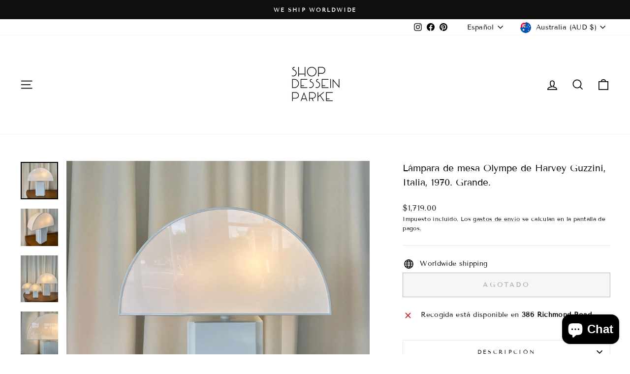

--- FILE ---
content_type: text/javascript; charset=utf-8
request_url: https://shopdesseinparke.co/es-au/products/olympe-large.js
body_size: 1200
content:
{"id":8557299794152,"title":"Lámpara de mesa Olympe de Harvey Guzzini, Italia, 1970. Grande.","handle":"olympe-large","description":"\u003cp\u003e Esta lámpara Olympe de mediados de siglo es la versión más grande diseñada por los hermanos Guzzini para ED.\u003c\/p\u003e\n\n \u003cp\u003eSe compone de elegantes volúmenes geométricos combinados con paneles acrílicos semiopacos en forma de media luna que crean una luz cálida, suave y difusa. Tiene una base metálica y la pantalla está abierta por detrás para facilitar el cambio de bombillas.\u003c\/p\u003e\n\n\u003cp\u003e Muy rara de encontrar, esta lámpara ha sido bellamente restaurada, está en excelentes condiciones y viene con la etiqueta original, pero no hay que olvidar que es vintage.\u003c\/p\u003e\n\n\u003cp\u003e A lo largo de los años se ha usado y cuidado, por lo que no está en perfecto estado. Esta es la magia de las antigüedades y lo vintage. Cómpralo solo si compartes esta filosofía con el corazón.\u003c\/p\u003e\n\n\u003cp\u003e Detalles de la lámpara:\u003c\/p\u003e\n\n\u003cp\u003e Recableado para los estándares de Nueva Zelanda\u003c\/p\u003e\n\n\u003cp\u003e Alto 62 cm x Ancho 56 cm x Profundidad 21 cm\u003c\/p\u003e\n\n\u003cp\u003e 2 bombillas de 60w máx.\u003c\/p\u003e","published_at":"2024-02-10T15:00:07+13:00","created_at":"2024-02-10T15:00:07+13:00","vendor":"Shop Dessein Parke","type":"Table Lamp","tags":["lamps","new arrival","Table lamp","vintage"],"price":171900,"price_min":171900,"price_max":171900,"available":false,"price_varies":false,"compare_at_price":null,"compare_at_price_min":0,"compare_at_price_max":0,"compare_at_price_varies":false,"variants":[{"id":45449046130920,"title":"Default Title","option1":"Default Title","option2":null,"option3":null,"sku":"","requires_shipping":true,"taxable":true,"featured_image":null,"available":false,"name":"Lámpara de mesa Olympe de Harvey Guzzini, Italia, 1970. Grande.","public_title":null,"options":["Default Title"],"price":171900,"weight":8000,"compare_at_price":null,"inventory_management":"shopify","barcode":"","requires_selling_plan":false,"selling_plan_allocations":[]}],"images":["\/\/cdn.shopify.com\/s\/files\/1\/0657\/7012\/7592\/files\/IMG_3585_1.jpg?v=1758428405","\/\/cdn.shopify.com\/s\/files\/1\/0657\/7012\/7592\/files\/IMG_3591.jpg?v=1758428425","\/\/cdn.shopify.com\/s\/files\/1\/0657\/7012\/7592\/files\/IMG_3583.jpg?v=1707531024","\/\/cdn.shopify.com\/s\/files\/1\/0657\/7012\/7592\/files\/IMG_3576.jpg?v=1707531044","\/\/cdn.shopify.com\/s\/files\/1\/0657\/7012\/7592\/files\/IMG_3553.jpg?v=1707531063","\/\/cdn.shopify.com\/s\/files\/1\/0657\/7012\/7592\/files\/IMG_3570.jpg?v=1707531081"],"featured_image":"\/\/cdn.shopify.com\/s\/files\/1\/0657\/7012\/7592\/files\/IMG_3585_1.jpg?v=1758428405","options":[{"name":"Título","position":1,"values":["Default Title"]}],"url":"\/es-au\/products\/olympe-large","media":[{"alt":"White table lamp by Harvey Guzzini, with a semi-circular shade, sitting on a wooden table.","id":35415372202216,"position":1,"preview_image":{"aspect_ratio":1.0,"height":2947,"width":2947,"src":"https:\/\/cdn.shopify.com\/s\/files\/1\/0657\/7012\/7592\/files\/IMG_3585_1.jpg?v=1758428405"},"aspect_ratio":1.0,"height":2947,"media_type":"image","src":"https:\/\/cdn.shopify.com\/s\/files\/1\/0657\/7012\/7592\/files\/IMG_3585_1.jpg?v=1758428405","width":2947},{"alt":"White Olympe table lamp from Harvey Guzzini, featuring a semi-circular shade and a cubic base.","id":35415343399144,"position":2,"preview_image":{"aspect_ratio":1.0,"height":2947,"width":2947,"src":"https:\/\/cdn.shopify.com\/s\/files\/1\/0657\/7012\/7592\/files\/IMG_3591.jpg?v=1758428425"},"aspect_ratio":1.0,"height":2947,"media_type":"image","src":"https:\/\/cdn.shopify.com\/s\/files\/1\/0657\/7012\/7592\/files\/IMG_3591.jpg?v=1758428425","width":2947},{"alt":"White table lamp by Harvey Guzzini, featuring a semi-circular shade on a rectangular base, sitting on a wooden surface.","id":35415343431912,"position":3,"preview_image":{"aspect_ratio":0.796,"height":3703,"width":2947,"src":"https:\/\/cdn.shopify.com\/s\/files\/1\/0657\/7012\/7592\/files\/IMG_3583.jpg?v=1707531024"},"aspect_ratio":0.796,"height":3703,"media_type":"image","src":"https:\/\/cdn.shopify.com\/s\/files\/1\/0657\/7012\/7592\/files\/IMG_3583.jpg?v=1707531024","width":2947},{"alt":"Large white table lamp from Harvey Guzzini, with a semi-circular shade and cube base.","id":35415343464680,"position":4,"preview_image":{"aspect_ratio":0.796,"height":3703,"width":2947,"src":"https:\/\/cdn.shopify.com\/s\/files\/1\/0657\/7012\/7592\/files\/IMG_3576.jpg?v=1707531044"},"aspect_ratio":0.796,"height":3703,"media_type":"image","src":"https:\/\/cdn.shopify.com\/s\/files\/1\/0657\/7012\/7592\/files\/IMG_3576.jpg?v=1707531044","width":2947},{"alt":"White table lamp by Harvey Guzzini from the 1970s, with a semicircle shade and square base on a wooden table.","id":35415343497448,"position":5,"preview_image":{"aspect_ratio":0.796,"height":3703,"width":2947,"src":"https:\/\/cdn.shopify.com\/s\/files\/1\/0657\/7012\/7592\/files\/IMG_3553.jpg?v=1707531063"},"aspect_ratio":0.796,"height":3703,"media_type":"image","src":"https:\/\/cdn.shopify.com\/s\/files\/1\/0657\/7012\/7592\/files\/IMG_3553.jpg?v=1707531063","width":2947},{"alt":"White table lamp by Harvey Guzzini with a dome shade, on a wooden surface and against cream curtains.","id":35415343530216,"position":6,"preview_image":{"aspect_ratio":0.796,"height":3703,"width":2947,"src":"https:\/\/cdn.shopify.com\/s\/files\/1\/0657\/7012\/7592\/files\/IMG_3570.jpg?v=1707531081"},"aspect_ratio":0.796,"height":3703,"media_type":"image","src":"https:\/\/cdn.shopify.com\/s\/files\/1\/0657\/7012\/7592\/files\/IMG_3570.jpg?v=1707531081","width":2947}],"requires_selling_plan":false,"selling_plan_groups":[]}